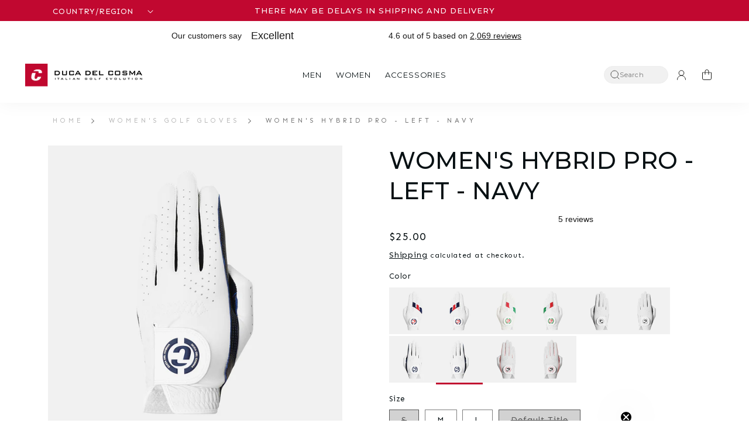

--- FILE ---
content_type: text/html; charset=utf-8
request_url: https://ducadelcosma.us/collections/all?filter.p.m.product.model_id=MOD0000050&view=swatches.json
body_size: 346
content:
{
    "products": [{
                "available": true,
                "title": "Men's Hybrid Pro - Right - White/Navy/Red",
                "id": "6586318946353",
                "img": "//ducadelcosma.us/cdn/shop/files/20210324_duca_glove_men_whitenavyred_1_4caa0b03-9662-412e-9923-99bb8ac6e28f.jpg?v=1698147344&width=150",
                "model": "MOD0000050",
                "url": "/products/brompton-white-navy-red-right-mens-golf-glove?_pos=1&_fid=ff8ad5ede&_ss=c"
            },{
                "available": true,
                "title": "Men's Hybrid Pro - Left - White/Navy/Red",
                "id": "6586318913585",
                "img": "//ducadelcosma.us/cdn/shop/files/325011-21_HybridProBrompton_WhiteNavyRed_Glove.jpg?v=1698139383&width=150",
                "model": "MOD0000050",
                "url": "/products/brompton-white-navy-red-left-mens-golf-glove?_pos=2&_fid=ff8ad5ede&_ss=c"
            },{
                "available": true,
                "title": "Men's Hybrid Pro - Right - White/Green/Red",
                "id": "6586318880817",
                "img": "//ducadelcosma.us/cdn/shop/files/20210324_duca_glove_men_whitegreenred_1_a05e7863-daf1-48d5-923e-3995eef05f06.jpg?v=1698147389&width=150",
                "model": "MOD0000050",
                "url": "/products/primavera-white-green-red-right-mens-golf-glove?_pos=3&_fid=ff8ad5ede&_ss=c"
            },{
                "available": false,
                "title": "Men's Hybrid Pro - Left - White/Green/Red",
                "id": "6586318848049",
                "img": "//ducadelcosma.us/cdn/shop/files/325009-00_HybridProPrimavera_WhiteGreenRed_Glove.jpg?v=1698139432&width=150",
                "model": "MOD0000050",
                "url": "/products/primavera-white-green-red-left-mens-golf-glove?_pos=4&_fid=ff8ad5ede&_ss=c"
            },{
                "available": true,
                "title": "Women's Hybrid Pro - Right - Grey",
                "id": "6586318585905",
                "img": "//ducadelcosma.us/cdn/shop/files/20210324_duca_glove_women_greywhite_1_0c1a67f7-6796-49ca-87eb-ab2e0fa452cf.jpg?v=1698147366&width=150",
                "model": "MOD0000050",
                "url": "/products/iris-white-grey-right-womens-golf-glove?_pos=5&_fid=ff8ad5ede&_ss=c"
            },{
                "available": true,
                "title": "Women's Hybrid Pro - Left - Grey",
                "id": "6586318553137",
                "img": "//ducadelcosma.us/cdn/shop/files/325021-03_HybridProIris_Grey_White_Glove.jpg?v=1698139408&width=150",
                "model": "MOD0000050",
                "url": "/products/iris-white-grey-left-womens-golf-glove?_pos=6&_fid=ff8ad5ede&_ss=c"
            },{
                "available": true,
                "title": "Women's Hybrid Pro - Right - Navy",
                "id": "6586318520369",
                "img": "//ducadelcosma.us/cdn/shop/files/20210324_duca_glove_women_navywhite_1_a0a963c9-b65b-42e1-b114-6fde7d69b5d0.jpg?v=1698147403&width=150",
                "model": "MOD0000050",
                "url": "/products/virginia-navy-white-right-womens-golf-glove?_pos=7&_fid=ff8ad5ede&_ss=c"
            },{
                "available": true,
                "title": "Women's Hybrid Pro - Left - Navy",
                "id": "6586318487601",
                "img": "//ducadelcosma.us/cdn/shop/files/325019-21_HybridProVirginia_Navy_White_Glove.jpg?v=1698139451&width=150",
                "model": "MOD0000050",
                "url": "/products/virginia-navy-white-left-womens-golf-glove?_pos=8&_fid=ff8ad5ede&_ss=c"
            },{
                "available": true,
                "title": "Women's Hybrid Pro - Right -White/Pink",
                "id": "6586318389297",
                "img": "//ducadelcosma.us/cdn/shop/files/20210324_duca_glove_women_pinkwhite_1_7e38613f-cc96-47d6-b559-29fa106d56ea.jpg?v=1698147431&width=150",
                "model": "MOD0000050",
                "url": "/products/yasmine-pink-white-right-womens-golf-glove?_pos=9&_fid=ff8ad5ede&_ss=c"
            },{
                "available": true,
                "title": "Women's Hybrid Pro - Left - White/Pink",
                "id": "6586318323761",
                "img": "//ducadelcosma.us/cdn/shop/files/325017-41_HybridProYasmine_Pink_White_Glove.jpg?v=1698139468&width=150",
                "model": "MOD0000050",
                "url": "/products/yasmine-pink-white-left-womens-golf-glove?_pos=10&_fid=ff8ad5ede&_ss=c"
            }]
}



--- FILE ---
content_type: text/css
request_url: https://ducadelcosma.us/cdn/shop/t/107/assets/colors.css?v=97227968672026892671747166429
body_size: -392
content:
:root{--color-gray: #757575;--color-light-gray: #b8b8b8;--color-primary: #c10830;--color-primary-text: #fff;--color-secondary: #fff;--color-secondary-text: #c10830;--color-funnel: #ff6600;--color-funnel-text: var(--color-primary-text);--color-shadow: #757575;--color-overlay: rgba(0, 0, 0, .4);--color-lines: #d8d8d8;--color-border: #edeae7;--color-border-primary: var(--color-primary);--body-background: #fff;--body-background-primary: var(--color-primary);--body-background-accent: #f5f4f4;--body-text-color: #071013;--body-text-color-light: var(--color-gray);--body-text-color-white: var(--color-primary-text);--body-text-color-primary: var(--color-primary);--body-link-color: inherit;--breadcrumb-color: #b8b8b8;--breadcrumb-active-color: var(--body-text-color-light);--header-background: #fff;--header-text-color: #1d1d1b;--header-link-color: #1d1d1b;--footer-background: #fafafa;--footer-text-color: var(--body-text-color);--footer-link-color: var(--body-text-color-light);--color-facebook: #3b5998;--color-twitter: #1da1f2;--color-pinterest: #bd081c;--color-google: #db4538;--color-instagram: #e1306c;--color-linkedin: #0072b1;--color-error: #c10830;--color-error-text: #fff;--color-success: green;--color-success-text: #fff}:root .walking-theme{--color-gray: #757575;--color-light-gray: #b8b8b8;--color-primary: #000;--color-primary-text: #fff;--color-secondary: #fff;--color-secondary-text: #000;--color-funnel: #ff6600;--color-funnel-text: var(--color-primary-text);--color-shadow: #757575;--color-overlay: rgba(0, 0, 0, .4);--color-button: var(--color-primary);--color-background: var(--color-primary);--color-lines: #d8d8d8;--color-border: #edeae7;--color-border-primary: var(--color-primary);--body-background: #fff;--body-background-primary: var(--color-primary);--body-background-accent: #f5f4f4;--body-text-color: #071013;--body-text-color-light: var(--color-gray);--body-text-color-white: var(--color-primary-text);--body-text-color-primary: var(--color-primary);--body-link-color: inherit;--breadcrumb-color: #b8b8b8;--breadcrumb-active-color: var(--body-text-color-light);--header-background: #fff;--header-text-color: #1d1d1b;--header-link-color: #1d1d1b;--footer-background: #fafafa;--footer-text-color: var(--body-text-color);--footer-link-color: var(--body-text-color-light);--color-facebook: #3b5998;--color-twitter: #1da1f2;--color-pinterest: #bd081c;--color-google: #db4538;--color-instagram: #e1306c;--color-linkedin: #0072b1;--color-error: #c10830;--color-error-text: #fff;--color-success: green;--color-success-text: #fff}
/*# sourceMappingURL=/cdn/shop/t/107/assets/colors.css.map?v=97227968672026892671747166429 */


--- FILE ---
content_type: text/css
request_url: https://ducadelcosma.us/cdn/shop/t/107/assets/custom-duca.css?v=13632809619761173871747166450
body_size: -427
content:
.trustpilot-widget{background:#fff}.announcement-bar-section .trustpilot-widget{display:none}.button.button--primary.color-pink,.badge.color-pink{background-color:pink;color:#000}.button.button--primary.color-blue,.badge.color-blue{background-color:#003e7e;color:#fff}.button.button--primary.color-black,.badge.color-black{background-color:#000;color:#fff}.button.button--primary.color-orange,.badge.color-orange{background-color:orange;color:#000}.button.button--primary.color-green,.badge.color-green{background-color:#024731;color:#fff}.button.button--primary.color-light-blue,.badge.color-light-blue{background-color:#00a1de;color:#000}.button.button--primary.color-pga-blue,.badge.color-pga-blue{background-color:#003876;color:#fff}.button.button--primary.color-red,.badge.color-red{background-color:#c10830;color:#fff}
/*# sourceMappingURL=/cdn/shop/t/107/assets/custom-duca.css.map?v=13632809619761173871747166450 */


--- FILE ---
content_type: text/css
request_url: https://ducadelcosma.us/cdn/shop/t/107/assets/component-country-switcher.css?v=41414981773245478291747166435
body_size: -528
content:
.country-switcher__wrapper.desktop{position:absolute;color:var(--body-text-color-white);top:7px}.country-switcher__wrapper.mobile{padding:1.2rem}.country-switcher__select{background-color:transparent;border:0;border-radius:0;font-size:1.4rem;text-transform:uppercase;height:auto;line-height:calc(1 + .5 / var(--font-body-scale));margin:0;padding-left:0;padding-right:1.75rem}@media screen and (min-width: 990px){.country-switcher__select{background-color:var(--color-primary)}}.country-switcher__wrapper.mobile{display:flex;align-items:center}.country-switcher__select+.icon-caret{height:.6rem}@media screen and (min-width: 990px){.country-switcher__select+.icon-caret{position:absolute;right:40px;top:calc(50% - .3rem)}}
/*# sourceMappingURL=/cdn/shop/t/107/assets/component-country-switcher.css.map?v=41414981773245478291747166435 */


--- FILE ---
content_type: text/css
request_url: https://ducadelcosma.us/cdn/shop/t/107/assets/component-accordion.css?v=172093134189435387631747166429
body_size: -219
content:
.accordion summary{display:flex;position:relative;line-height:1;margin:1.5rem 0}.accordion .summary__title{display:flex;flex:1}.accordion .summary__title+.icon-caret{height:calc(var(--font-heading-scale) * .6rem)}.accordion+.accordion{margin-top:0;border-top:none}.accordion{padding:0 2rem;border-bottom:.1rem solid var(--color-lines)}.accordion__title{display:inline-block;text-transform:none;font-family:var(--font-sen);font-weight:var(--font-body-weight-bold)}.accordion .icon-accordion{align-self:center;fill:var(--body-text-color);height:calc(var(--font-heading-scale) * 2rem);margin-right:calc(var(--font-heading-scale) * 1rem);width:calc(var(--font-heading-scale) * 2rem)}.accordion .icon-caret{width:calc(var(--font-heading-scale) * .75rem)m;height:calc(var(--font-heading-scale) * .75rem)}.accordion details[open]>summary .icon-caret{transform:rotate(180deg)}.accordion__content{margin-bottom:4rem;word-break:break-word;overflow-x:auto;line-height:1.5rem}.accordion__content img{max-width:100%}
/*# sourceMappingURL=/cdn/shop/t/107/assets/component-accordion.css.map?v=172093134189435387631747166429 */


--- FILE ---
content_type: text/css
request_url: https://ducadelcosma.us/cdn/shop/t/107/assets/component-country-popup.css?v=145003406231980399861747166434
body_size: -337
content:
.country-popup-modal{box-sizing:border-box;opacity:0;position:fixed;visibility:hidden;z-index:-1;margin:0 auto;top:0;left:0;overflow:auto;width:100%;height:100%;background-color:#00000080;-webkit-backdrop-filter:blur(5px);backdrop-filter:blur(5px)}.country-popup-modal[open]{opacity:1;visibility:visible;z-index:101}.country-popup-modal__content{border-radius:var(--popup-corner-radius);background-color:var(--body-background);overflow:auto;left:50%;top:50%;transform:translate(-50%) translateY(-50%);position:absolute;padding:5rem;text-align:center}.country-popup-modal__content{width:90%;height:auto}@media screen and (min-width: 750px){.country-popup-modal__content{width:70%}}.country-popup-modal__opener{display:inline-block}.country-popup-modal__button{display:flex;align-items:center;justify-content:center;flex-direction:column;gap:1rem;width:100%}.country-popup-modal__content-info{width:100%}.country-popup-modal__content-info>*{margin:1rem auto}@media screen and (max-width: 749px){.country-popup-modal__content-info>*{max-height:100%}}.country-popup-modal__button>*{width:70%}.country-popup-modal__toggle{background-color:transparent;border:none;display:flex;align-items:center;justify-content:center;cursor:pointer;position:absolute;padding:1.2rem;z-index:2;top:1.5rem;right:1.5rem;width:4rem;margin:0 0 0 auto}.country-popup-modal__description{margin-bottom:2rem;color:var(--body-text-color-light)}
/*# sourceMappingURL=/cdn/shop/t/107/assets/component-country-popup.css.map?v=145003406231980399861747166434 */


--- FILE ---
content_type: text/css
request_url: https://ducadelcosma.us/cdn/shop/t/107/assets/component-search.css?v=90044503316156238231747166445
body_size: -361
content:
.search-modal__form .field{border:none}.search__input.field__input{height:30px;padding:0 0 0 40px;background:#f1f1f1;border-radius:15px;font-size:14px}.search__button{left:0;bottom:0;height:3.4rem}.search__button:hover .icon{transform:none}.reset__button{right:calc(var(--inputs-border-width) + 4.4rem);top:var(--inputs-border-width)}.reset__button:not(:focus-visible):after{border-right:.1rem solid rgba(var(--color-foreground),.08);display:block;height:calc(100% - 1.6rem);content:"";position:absolute;right:0}.reset__button:not(:focus):after{border-right:.1rem solid rgba(var(--color-foreground),.08);display:block;height:calc(100% - 1.8rem);content:"";position:absolute;right:0}.search__button:focus-visible,.reset__button:focus-visible{background-color:var(--color-background);z-index:4}.search__button:focus,.reset__button:focus{background-color:var(--color-background);z-index:4}.search__button:not(:focus-visible):not(.focused),.reset__button:not(:focus-visible):not(.focused){box-shadow:inherit;background-color:inherit}.search__button:hover .icon,.reset__button:hover .icon{transform:scale(1.07)}.search__button .icon{height:1.8rem;width:1.8rem}.reset__button .icon.icon-close{height:1.8rem;width:1.8rem;stroke-width:.1rem}input::-webkit-search-decoration{-webkit-appearance:none}
/*# sourceMappingURL=/cdn/shop/t/107/assets/component-search.css.map?v=90044503316156238231747166445 */


--- FILE ---
content_type: text/css
request_url: https://ducadelcosma.us/cdn/shop/t/107/assets/component-mega-menu.css?v=138991139430481957031747166440
body_size: -124
content:
.mega-menu{position:static}.mega-menu__content{background-color:var(--body-background);border-left:0;border-radius:0;border-right:0;left:0;overflow-y:auto;padding-bottom:2.4rem;padding-top:2.4rem;position:absolute;right:0;top:100%;border:none;display:flex;justify-content:center}.shopify-section-header-sticky .mega-menu__content{max-height:calc(100vh - var(--header-bottom-position-desktop, 20rem) - 4rem)}.js .mega-menu__content{opacity:0;transform:translateY(-1.5rem)}.mega-menu[open] .mega-menu__content{opacity:1;transform:translateY(0);box-shadow:0 0 32px #0000000d;border-bottom:1px solid var(--color-border)}.mega-menu__list{display:flex;flex-direction:row;gap:50px;list-style:none;text-transform:uppercase;margin:0}.mega-menu__link{color:rgba(var(--color-foreground),.75);display:block;font-size:13px;font-family:var(--font-heading-family);line-height:calc(1 + .3 / var(--font-body-scale));text-decoration:none;transition:text-decoration var(--duration-short) ease;word-wrap:break-word;margin-bottom:20px}.mega-menu__link--level-2{font-weight:700;color:#1d1d1b}.mega-menu__link--level-2:not(:only-child){margin-bottom:20px}.header--top-center .mega-menu__list{display:flex;justify-content:center;flex-wrap:wrap;column-gap:0}.header--top-center .mega-menu__list>li{width:16%;padding-right:2.4rem}.mega-menu__link:hover,.mega-menu__link--active{color:var(--color-primary);text-decoration:underline}.mega-menu__link--active:hover{text-decoration-thickness:.2rem}.mega-menu .mega-menu__list--condensed{display:block}.mega-menu__list--condensed .mega-menu__link{font-weight:400}.mega-menu__content-block-media img{object-fit:cover;max-height:250px;max-width:250px}.mega-menu__content-block{display:flex;flex-direction:row;gap:2rem}.mega-menu__content-block>div{width:100%}.mega-menu__content-block-content{position:absolute;top:0;left:0;right:0;bottom:0;display:flex;flex-direction:column;justify-content:center;padding:5rem}.mega-menu__content-block-image>a .mega-menu__content-block-content--title,.mega-menu__content-block-image>a .mega-menu__content-block-content--text{color:#000}
/*# sourceMappingURL=/cdn/shop/t/107/assets/component-mega-menu.css.map?v=138991139430481957031747166440 */


--- FILE ---
content_type: text/javascript
request_url: https://ducadelcosma.us/cdn/shop/t/107/assets/country-popup.js?v=20429688952363977021747166450
body_size: 498
content:
class CountryPopup{constructor(){this.countryPopupCookieIdentifier="country_popup",this.countryPopupData=document.querySelector("#country-popup"),this.countryPopupModal=document.querySelector("#PopupModal-country-popup"),this.options=JSON.parse(this.countryPopupData.dataset.countryMessageOptions),this.buttonTrigger=this.countryPopupData.querySelector("button"),this.buttonStay=this.countryPopupModal.querySelector("[data-country-message-stay]"),this.buttonClose=this.countryPopupModal.querySelector(".country-popup-modal__toggle"),this.countryPopupData&&(this.init(),document.addEventListener("shopify:section:load",e=>{e.detail.sectionId==="site-country-popup"&&this.init()}))}init(){if(parseInt(this.options.expires_in_days)===0&&(document.cookie=`${this.countryPopupCookieIdentifier}=; expires=Thu, 01 Jan 1970 00:00:00 UTC; path=/;`),this.countryPopupCookie=this.getCookie(this.countryPopupCookieIdentifier),!this.mayRenderCountryPopup())return!1;this.getLocation().then(()=>{this.renderCountryPopup()}),[this.buttonStay,this.buttonClose].forEach(button=>{button.addEventListener("click",()=>this.closeCountryPopup())})}mayRenderCountryPopup(){return!(this.countryPopupCookie||Object.keys(this.options.popup_messages).length===0)}async getLocation(){return this.country_code=this.getCookie(`${this.countryPopupCookieIdentifier}-country_code`),this.country_code||(this.country_code=await this.getCountryCodeFromAPI(),this.setCountryCode(this.country_code)),this.country_code}async getCountryCodeFromAPI(){const country_code_api=this.options.location_api_url,country_code_fieldname_identifier=this.options.location_field_name||"country_code";return(await(await fetch(country_code_api)).json())[country_code_fieldname_identifier]}setCountryCode(country_code){if(country_code){this.country_code=country_code;const inOneHourMinutes=new Date(new Date().getTime()+60*1e3);document.cookie=`${this.countryPopupCookieIdentifier}-country_code=${country_code}; expires=${inOneHourMinutes.toUTCString()}; path=/;`}return country_code}renderCountryPopup(){if(!this.country_code||this.country_code===this.options.current_country_code)return;let countryData=this.options.popup_messages[this.country_code];!countryData&&this.options.popup_messages.ROW&&(countryData=this.options.popup_messages.ROW),countryData&&(this.countryPopupModal.querySelector("[data-country-message-title]").innerText=countryData.country_title||"",this.countryPopupModal.querySelector("[data-country-message-name-title]").innerText=countryData.country_name||"",this.countryPopupModal.querySelector("[data-country-message-description]").innerText=countryData.country_body||"",this.countryPopupModal.querySelector("[data-country-message-label]").innerText=countryData.country_button||"",countryData.country_url.includes("ducadelcosma.nl")&&NL_URL?this.countryPopupModal.querySelector("[data-country-message-url]").href=countryData.country_url+NL_URL:countryData.country_url.includes("de.ducadelcosma.com")&&DE_URL?this.countryPopupModal.querySelector("[data-country-message-url]").href=countryData.country_url+DE_URL:countryData.country_url.includes("ducadelcosma.co.uk")&&UK_URL?this.countryPopupModal.querySelector("[data-country-message-url]").href=countryData.country_url+UK_URL:countryData.country_url.includes("ducadelcosma.us")&&USA_URL?this.countryPopupModal.querySelector("[data-country-message-url]").href=countryData.country_url+USA_URL:countryData.country_url.includes("ducadelcosma.com")&&Global_URL?this.countryPopupModal.querySelector("[data-country-message-url]").href=countryData.country_url+Global_URL:this.countryPopupModal.querySelector("[data-country-message-url]").href=countryData.country_url||"#",this.countryPopupModal.querySelector("[data-country-message-stay]").value=countryData.country_stay||"",this.countryPopupModal instanceof ModalDialog&&this.buttonTrigger&&this.countryPopupModal.show(this.buttonTrigger))}closeCountryPopup(){this.countryPopupModal instanceof ModalDialog&&this.buttonStay&&this.countryPopupModal.hide();const expiryDate=new Date;expiryDate.setDate(expiryDate.getDate()+parseInt(this.options.expires_in_days)),document.cookie=`${this.countryPopupCookieIdentifier}=true; expires=${expiryDate.toUTCString()}; path=/;`}getCookie(name){const cookieArr=document.cookie.split(";");for(let i=0;i<cookieArr.length;i++){const cookiePair=cookieArr[i].split("=");if(cookiePair[0].trim()===name)return decodeURIComponent(cookiePair[1])}return null}}
//# sourceMappingURL=/cdn/shop/t/107/assets/country-popup.js.map?v=20429688952363977021747166450


--- FILE ---
content_type: text/javascript
request_url: https://ducadelcosma.us/cdn/shop/t/107/assets/announcement-bar.js?v=143798997876428271581747166425
body_size: -593
content:
const announcementBars=document.querySelectorAll(".announcement-bar");let activeIndex=0;function updateBars(){announcementBars.forEach(function(bar,index){index===activeIndex?bar.classList.remove("visually-hidden"):bar.classList.add("visually-hidden")}),activeIndex=(activeIndex+1)%announcementBars.length}updateBars(),setInterval(updateBars,3e3);
//# sourceMappingURL=/cdn/shop/t/107/assets/announcement-bar.js.map?v=143798997876428271581747166425


--- FILE ---
content_type: text/javascript
request_url: https://ducadelcosma.us/cdn/shop/t/107/assets/hover-menu.js?v=115022165106336710971747166453
body_size: -532
content:
class MegaMenu{constructor(item){this.item=item,this.content=this.item.querySelector(".mega-menu__content"),this.bindMouseOver()}bindMouseOver(){this.item.addEventListener("mouseover",()=>{this.item.setAttribute("open",!0),this.content.addEventListener("mouseover",()=>{this.item.setAttribute("open",!0)}),this.content.addEventListener("mouseleave",()=>{this.item.removeAttribute("open")}),this.item.addEventListener("mouseleave",()=>{this.item.removeAttribute("open")})})}}const items=document.querySelector(".header__inline-menu").querySelectorAll("details.mega-menu");items.forEach(item=>new MegaMenu(item));
//# sourceMappingURL=/cdn/shop/t/107/assets/hover-menu.js.map?v=115022165106336710971747166453
